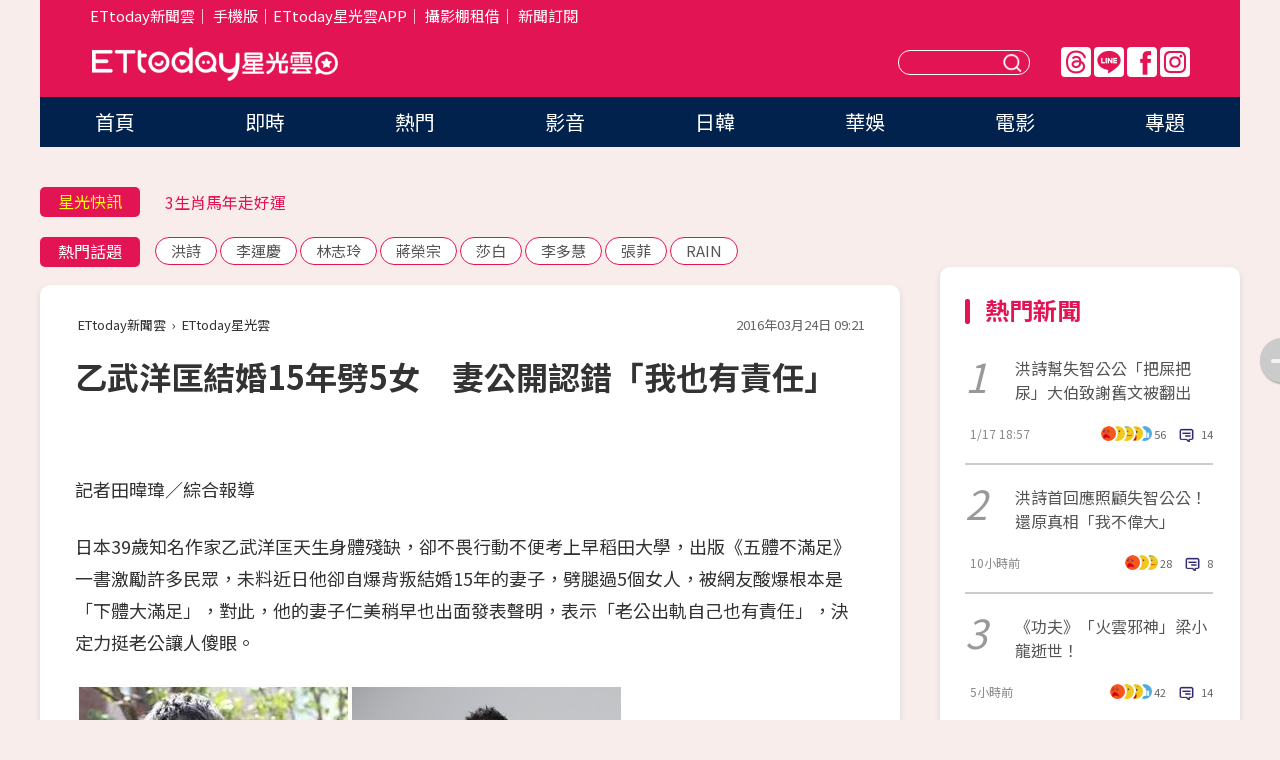

--- FILE ---
content_type: text/html; charset=utf-8
request_url: https://star.ettoday.net/news/668523
body_size: 15946
content:

<!DOCTYPE html>
<html lang="zh-Hant" prefix="og:http://ogp.me/ns#" itemscope itemtype="http://schema.org/NewsArticle">


<head>
<!-- 非共用meta 開始 -->
    <!--網頁基本meta data-->    
        <link rel="amphtml" href="https://star.ettoday.net/amp/amp_news.php7?news_id=668523">
        <title>乙武洋匡結婚15年劈5女　妻公開認錯「我也有責任」 | ETtoday星光雲 | ETtoday新聞雲</title>
    <link rel="canonical" itemprop="mainEntityOfPage" href="https://star.ettoday.net/news/668523" />
    <meta property="og:url" itemprop="url" content="https://star.ettoday.net/news/668523" />
    <meta property="og:title" itemprop="name" content="乙武洋匡結婚15年劈5女　妻公開認錯「我也有責任」 | ETtoday星光雲 | ETtoday新聞雲" />
    <meta property="og:image" itemprop="image" content="https://cdn2.ettoday.net/images/1686/e1686129.jpg" />
    <meta property="og:type" content="article" />
    <meta name="description" content="日本39歲知名作家乙武洋匡天生身體殘缺，卻不畏行動不便考上早稻田大學，出版《五體不滿足》一書激勵許多民眾，未料近日他卻自爆背叛結婚15年的妻子，劈腿過5個女人，被網友酸爆根本是「下體大滿足」，對此，他的妻子仁美稍早也出面發表聲明，表示「老公出軌自己也有責任」，決定力挺老公讓人傻眼。(乙武洋匡)" />
    <meta property="og:description" itemprop="description" content="日本39歲知名作家乙武洋匡天生身體殘缺，卻不畏行動不便考上早稻田大學，出版《五體不滿足》一書激勵許多民眾，未料近日他卻自爆背叛結婚15年的妻子，劈腿過5個女人，被網友酸爆根本是「下體大滿足」，對此，他的妻子仁美稍早也出面發表聲明，表示「老公出軌自己也有責任」，決定力挺老公讓人傻眼。" />
    
    <!-- 新聞資訊(系統站內頁專用) 開始 -->
    <meta name="section" property="article:section" content="影劇" />    
        <meta name="subsection" itemprop="articleSection" content="日韓" />
    <meta property="dable:item_id" content="668523">
    <meta name="pubdate" itemprop="dateCreated" itemprop="datePublished" property="article:published_time" content="2016-03-24T09:21:00+08:00" />
    <meta name="lastmod" itemprop="dateModified" http-equiv="last-modified" content="2016-03-24T09:20:58+08:00" />
    <meta name="source" itemprop="author" content="ETtoday星光雲" />
    <meta name="dcterms.rightsHolder" content="ETtoday新聞雲">
    <meta name="author" content="ETtoday新聞雲" />
    <meta property="article:author" content="https://www.facebook.com/ETtodaySTAR" />
    <meta name="news_keywords" itemprop="keywords" content="乙武洋匡">
    <!-- 新聞資訊(系統站內頁專用) 結束 -->

    <!-- JSON-LD-(系統站內頁專用) 開始 -->
    <script type="application/ld+json">
        {
            "@context": "https://schema.org",
            "@type": "NewsArticle",
            "mainEntityOfPage": "https://star.ettoday.net/news/668523",
            "headline": "乙武洋匡結婚15年劈5女　妻公開認錯「我也有責任」",
            "url": "https://star.ettoday.net/news/668523",
            "thumbnailUrl": "https://cdn2.ettoday.net/images/1686/e1686129.jpg",
            "articleSection":"影劇",
            "creator": ["253-田暐瑋","253"],
            "image":{
                "@type":"ImageObject",
                "url":"https://cdn2.ettoday.net/images/1686/e1686129.jpg"
            },
            "dateCreated": "2016-03-24T09:21:00+08:00",
            "datePublished": "2016-03-24T09:21:00+08:00",
            "dateModified": "2016-03-24T09:20:58+08:00",
            "publisher": {
                "@type": "Organization",
                "name": "ETtoday新聞雲",
            "logo": {
                "@type": "ImageObject",
                "url": "https://cdn2.ettoday.net/style/star2024/images/push.jpg"
                }
            },
            "author":{
                "@type":"Organization",
                "name":"ETtoday新聞雲",
                "url":"https://www.ettoday.net/"
            },
            "speakable":{
            "@type": "SpeakableSpecification",
            "xpath": [
                "/html/head/meta[@property='og:title']/@content",
                "/html/head/meta[@property='og:description']/@content"
               ]
            },
            "keywords":["乙武洋匡"],
            "description": "日本39歲知名作家乙武洋匡天生身體殘缺，卻不畏行動不便考上早稻田大學，出版《五體不滿足》一書激勵許多民眾，未料近日他卻自爆背叛結婚15年的妻子，劈腿過5個女人，被網友酸爆根本是「下體大滿足」，對此，他的妻子仁美稍早也出面發表聲明，表示「老公出軌自己也有責任」，決定力挺老公讓人傻眼。(乙武洋匡)"
        }
        </script>
    <!-- JSON-LD-(系統站內頁專用) 結束 -->

  

  <!--GTM DataLayer 開始-->
  <script>
    dataLayer = [{ 
      'csscode': 'star',
      'page-id': '668523',
      'category-id': '9',
      'category-name1': '影劇',
      'category-name2': '日韓',
      'dept-name': '娛樂中心',
      'author-id': '253',
      'author-name': '田暐瑋',
      'readtype': 'PC',
      'pagetype': 'news',
      'et_token': '5c13c13b734031b1286cf9163227fd35'
    }];
  </script>
  <!--GTM DataLayer 結束-->
<!-- 非共用meta 結束 -->



<!-- 共用meta 開始 -->
  <meta charset="utf-8">
  <!-- 特定頁面 or 編採不給搜尋引擎蒐錄 開始 -->
    <meta name="robots" content="index,follow,noarchive"/>
    <!-- 特定頁面 or 編採不給搜尋引擎蒐錄 結束 -->
  <meta name="viewport" content="width=1300"/>  
  <link rel="apple-touch-icon" sizes="180x180" href="//cdn2.ettoday.net/style/star2024/images/touch-icon.png" />
  <link rel="shortcut icon" sizes="192x192" href="//cdn2.ettoday.net/style/star2024/images/touch-icon.png" />
  <link rel="alternate" type="application/rss+xml" title="ETtoday《影劇新聞》" href="https://feeds.feedburner.com/ettoday/star" />
  
  <!-- ★社群分享專用 開始★ -->
  <!-- ★dns-prefetch 開始★ -->
  <link rel="dns-prefetch" href="//ad.ettoday.net">
  <link rel="dns-prefetch" href="//ad1.ettoday.net">
  <link rel="dns-prefetch" href="//ad2.ettoday.net">
  <link rel="dns-prefetch" href="//cache.ettoday.net">
  <link rel="dns-prefetch" href="//static.ettoday.net">
  <link rel="dns-prefetch" href="//cdn1.ettoday.net">
  <link rel="dns-prefetch" href="//cdn2.ettoday.net">
  <!-- ★dns-prefetch 結束★ -->
  <meta property="og:locale" content="zh_TW" />
  <meta property="fb:app_id" content="146858218737386" />
  <meta property="article:publisher" content="https://www.facebook.com/ETtodaySTAR" />
  <meta property="og:site_name" name="application-name" content="ETtoday星光雲" />
  <!-- ★社群分享專用 結束★-->

  <!-- ★CSS、JS開始★ -->
  <link rel="stylesheet" href="//cdn2.ettoday.net/style/star2024/css/style.css" type="text/css" />
  <script src="//cdn2.ettoday.net/style/star2024/js/all.js"></script>
  <!-- DFP code -->
  <script type="text/javascript" src="//cdn2.ettoday.net/dfp/dfp-gpt.js"></script>
  <!-- ★CSS、JS結束★ -->

  <!-- Google Tag Manager 開始 -->
  <script>
    (function (w, d, s, l, i) {
      w[l] = w[l] || []; w[l].push({
        'gtm.start':
          new Date().getTime(), event: 'gtm.js'
      }); var f = d.getElementsByTagName(s)[0],
        j = d.createElement(s), dl = l != 'dataLayer' ? '&l=' + l : ''; j.async = true; j.src =
          'https://www.googletagmanager.com/gtm.js?id=' + i + dl; f.parentNode.insertBefore(j, f);
    })(window, document, 'script', 'dataLayer', 'GTM-WQPR4PC');
  </script>
  <!-- Google Tag Manager 結束 -->
  
  <!-- Global site tag (gtag.js) - Google Analytics 開始 -->
  <script async src="https://www.googletagmanager.com/gtag/js?id=G-JQNDWD28RZ"></script>
  <script>
    window.dataLayer = window.dataLayer || [];
    function gtag() { dataLayer.push(arguments); }
    gtag('js', new Date());
  </script>
  <!-- Global site tag (gtag.js) - Google Analytics 結束 --><!-- 共用meta 結束 -->




<!-- dmp.js 開始 -->
<script>
  var dmp_event_property   = "star";
  var dmp_id               = "668523";
  var dmp_name             = "乙武洋匡結婚15年劈5女　妻公開認錯「我也有責任」";
  var dmp_keywords         = "乙武洋匡";
  var dmp_publish_date     = "2016-03-24 09:21:00";
  var dmp_modified_date    = "2016-03-24 09:20:58";
  var dmp_category_id_list = "9_80";
  var dmp_is_editor_rec    = "0";
  var dmp_et_token         = "5c13c13b734031b1286cf9163227fd35";
  var dmp_event_id         = "";
</script>
<script src="//cdn2.ettoday.net/jquery/dmp/news.js"></script>
<!-- dmp.js 結束 --> 

</head>

<body id="star" class="news-page news-668523">


<div id="fb-root"></div>


  <!-- wrapper_box 開始 -->
  <div class="wrapper_box">
    <!-- 模組 新聞內頁 分享按鈕 開始 -->
    <div id="et_sticky_pc">
      <ul>
          <li><a class="btn logo" href="https://star.ettoday.net/" title="回首頁">回首頁</a></li>
                    <li><a class="btn fb" href="javascript:;" onclick="window.open('//www.facebook.com/sharer/sharer.php?u='+encodeURIComponent('https://star.ettoday.net/news/668523?from=pc-newsshare-fb-fixed'),'facebook-share-dialog','width=626,height=436');" title="facebook">facebook</a></li>
          <li><a class="btn line" href="javascript:;" onclick="window.open('https://social-plugins.line.me/lineit/share?url='+encodeURIComponent('https://star.ettoday.net/news/668523?from=pc-newsshare-line-fixed'),'LINE','width=626,height=500');return false;" title="分享到LINE">Line</a></li>
          <li><a class="btn twitter" href="javascript:;" onclick="window.open('https://twitter.com/intent/tweet?text='+encodeURIComponent('乙武洋匡結婚15年劈5女　妻公開認錯「我也有責任」')+'&url='+encodeURIComponent('https://star.ettoday.net/news/668523?from=pc-newsshare-twitter-fixed'),'Twittes','width=626,height=436');return false;">Twitter</a></li>
                    <li><a class="btn link" href="javascript:;" title="複製連結">複製連結</a></li>
      </ul>
  </div>
  <!-- 模組 新聞內頁 分享按鈕 結束 -->

    <!-- wrapper 開始 -->

    
    

    

      <!-- header_box 開始 -->
      

  <!-- 星光雲_轟天雷【影劇】 開始 -->
  <div class="wrapper">  
  <div id="star_thunder" class="pc_thunder">
    <script type="text/javascript">
      (function(){
        var ts = Math.random();
        document.write('<scr' + 'ipt type="text/javascript" src="https://ad.ettoday.net/ads.php?bid=star_thunder&rr='+ ts +'"></scr' + 'ipt>');
      })()
    </script>
  </div>    
  <!-- 星光雲_轟天雷【影劇】 結束 -->  

  <!-- 星光雲_雙門簾 開始 -->
  <div id="star_curtain" class="pc_curtain">
    <script type="text/javascript">
    (function(){
      var ts = Math.random();
      document.write('<scr' + 'ipt type="text/javascript" src="https://ad.ettoday.net/ads.php?bid=star_curtain&rr='+ ts +'"></scr' + 'ipt>');
    })()
    </script>
  </div>      
  <!-- 星光雲_雙門簾 結束 -->


<div class="header_box">

        <!-- ettop 開始 -->	
        <div class="ettop">
          <div class="inner">
            <div class="nav_1">
              <a href="https://www.ettoday.net/" target="_blank">ETtoday新聞雲</a>│
              <a href="#" onclick="location.replace('//www.ettoday.net/changeReadType.php?rtype=0&amp;rurl='+location.href);">手機版</a>│<a href="//www.ettoday.net/events/app/et_star.htm" target="_blank">ETtoday星光雲APP</a>│
              <a href="https://msg.ettoday.net/rd.php?id=5420">攝影棚租借</a>│
              <a href="https://www.ettoday.net/events/news-express/epaper.php">新聞訂閱</a>						
            </div>

          </div>
        </div>	
        <!-- ettop 結束 -->

        <!-- header 開始 -->
        <div class="header">
            <!-- main_logo 開始 -->
            <div class="main_logo"><a class="txt-hide" href="https://star.ettoday.net">ETtoday星光雲</a></div>
            <!-- main_logo 結束 -->

                        <!-- MOD_星光雲(PC)_版頭小橫幅(左) 開始 -->
            <div id="topic_170x50_02" class="pc_header">
              <script type="text/javascript">
              (function(){
                var ts = Math.random();
                document.write('<scr' + 'ipt type="text/javascript" src="https://ad1.ettoday.net/ads.php?bid=topic_170x50_02&rr='+ ts +'"></scr' + 'ipt>');
              })()
              </script>             
            </div>
            <!-- MOD_星光雲(PC)_版頭小橫幅(左) 結束 -->
            

                        <!-- 相信音樂_星光雲(PC)_版頭小橫幅(右) 開始 -->
            <div id="topic_170x50_01" class="pc_header">
              <script type="text/javascript">
              (function(){
                var ts = Math.random();
                document.write('<scr' + 'ipt type="text/javascript" src="https://ad1.ettoday.net/ads.php?bid=topic_170x50_01&rr='+ ts +'"></scr' + 'ipt>');
              })()
              </script>
            </div>
            <!-- 相信音樂_星光雲(PC)_版頭小橫幅(右) 結束 -->
            
            <!--menu_1 開始-->
            <div class="menu_1 clearfix">
                <a class="threads txt-hide" href="https://www.threads.net/@starettoday" target="_blank">Threads</a>
                <a class="line txt-hide" href="https://page.line.me/tqu0602i?openQrModal=true" target="_blank">Line</a>
                <a class="fb txt-hide" href="https://www.facebook.com/ETtodaySTAR" target="_blank">FB</a>
                <a class="ig txt-hide" href="https://www.instagram.com/starettoday/" target="_blank">IG</a>
            </div>
            <!--menu_1 結束-->

            
            <!-- search_box 開始-->
            <div class="search_box">
                <form method="GET" action="/search.php7">
                <input class="txt" type="text" name="keywords" placeholder="" />
                <button class="btn txt-hide">送出</button>
                </form>
            </div>
            <!-- search_box 結束-->
        </div>
        <!-- header 結束 -->

        <!-- main_nav 開始 -->
        <div class="main_nav">
          <ul>
                        <li class="" ><a href="https://star.ettoday.net/"  target="_self"  >首頁</a></li>            
                        <li class="" ><a href="/latest_news"  target="_self"  >即時</a></li>            
                        <li class="" ><a href="/hot-news"  target="_self"  >熱門</a></li>            
                        <li class="" ><a href="/video_list"  target="_self"  >影音</a></li>            
                        <li class="" ><a href="https://star.ettoday.net/star-category/%E6%97%A5%E9%9F%93"  target="_self"  >日韓</a></li>            
                        <li class="" ><a href="https://star.ettoday.net/star-category/%E8%8F%AF%E5%A8%9B"  target="_self"  >華娛</a></li>            
                        <li class="" ><a href="https://star.ettoday.net/star-category/%E9%9B%BB%E5%BD%B1"  target="_self"  >電影</a></li>            
                        <li class="" ><a href="/issue"  target="_self"  >專題</a></li>            
                      </ul>
        </div>
        <!-- main_nav 結束 -->
</div>

<!-- 星光雲_超級大橫幅 開始 -->
<div id="star_970x90" class="pc_billboard">
  <script type="text/javascript">
  (function(){
    var ts = Math.random();
    document.write('<scr' + 'ipt type="text/javascript" src="https://ad.ettoday.net/ads.php?bid=star_970x90&rr='+ ts +'"></scr' + 'ipt>');
  })()
  </script>
</div>
<!-- 星光雲_超級大橫幅 結束 -->

      <!-- header_box 結束 -->

      <!-- container_box 開始-->
      <div class="container_box">
        <!-- container 開始-->
        <div class="container">
          <!-- r1 開始-->
          <div class="r1 clearfix"> <!-- c1 開始-->
            <div class="c1">
              <!-- inner 開始-->
              <div class="inner">
                
                <!-- 星光快訊 ticker_1 開始-->
                
<div class="ticker_1 clearfix">
    <h3 class="title">星光快訊</h3>
    <!--滾動 開始-->
    <div class="run">
    <!--inner 開始-->
    <div class="inner">
                <!-- 組 -->
        <div class="piece"><a href="https://star.ettoday.net/news/3103083" target="_blank">禾浩辰開車自撞…又遭撞凹保險桿</a></div>
        <!-- 組 -->
                <!-- 組 -->
        <div class="piece"><a href="https://star.ettoday.net/news/3102982" target="_blank">3生肖馬年走好運</a></div>
        <!-- 組 -->
                <!-- 組 -->
        <div class="piece"><a href="https://star.ettoday.net/news/3103142" target="_blank">BTS回歸專輯「3圓圈」遭惡意解讀！</a></div>
        <!-- 組 -->
                <!-- 組 -->
        <div class="piece"><a href="https://goo.gl/HpctKi" target="_blank">接收娛樂大小事！加入星光雲LINE好友⭐</a></div>
        <!-- 組 -->
            </div>
    <!--inner 結束-->
    </div>
    <!--滾動 結束-->
</div>                <!-- 星光快訊 ticker_1 結束-->

                
                <!-- part_txt_1 熱門話題 開始-->
                <div class="part_txt_1">
    <h2 class="title">熱門話題</h2>
    <div class="box_0">
    <a href="/tag/%E6%B4%AA%E8%A9%A9">洪詩</a> <a href="/tag/%E6%9D%8E%E9%81%8B%E6%85%B6">李運慶</a> <a href="/tag/%E6%9E%97%E5%BF%97%E7%8E%B2">林志玲</a> <a href="/tag/%E8%94%A3%E6%A6%AE%E5%AE%97">蔣榮宗</a> <a href="/tag/%E8%8E%8E%E7%99%BD">莎白</a> <a href="/tag/%E6%9D%8E%E5%A4%9A%E6%85%A7">李多慧</a> <a href="/tag/%E5%BC%B5%E8%8F%B2">張菲</a> <a href="/tag/RAIN">RAIN</a>     </div>
</div>                <!-- part_txt_1 熱門話題 結束-->
                
                <!-- 新聞模組 block_a 開始 -->
                <div class="block_a">
                  <!--breadcrumb_box 開始-->
                  <div class="breadcrumb_box clearfix">
                    <!--麵包屑 開始-->
                    <div class="menu_bread_crumb" itemscope itemtype="http://schema.org/BreadcrumbList">
                        <!-- 第一層 開始 -->
                        <div itemscope itemtype="http://schema.org/ListItem" itemprop="itemListElement">
                            <a itemscope itemtype="http://schema.org/Thing" itemprop="item" href="https://www.ettoday.net/" id="https://www.ettoday.net/" >
                                <span itemprop="name">ETtoday新聞雲</span>
                            </a>
                            <meta itemprop="position" content="1" />
                        </div>
                        <!-- 第一層 結束 -->
                        ›
                        <!-- 第二層 開始 -->
                        <div itemscope itemtype="http://schema.org/ListItem" itemprop="itemListElement">
                            <a itemscope itemtype="http://schema.org/Thing" itemprop="item" href="https://star.ettoday.net/" id="https://star.ettoday.net/">
                                <span itemprop="name">ETtoday星光雲</span>
                            </a>
                            <meta itemprop="position" content="2" />
                        </div>
                        <!-- 第二層 結束 -->
                    </div>
                    <!--麵包屑 結束-->
                    <!--時間 開始-->
                    <time class="date" itemprop="datePublished" datetime="2016-03-24T09:21:00+08:00">2016年03月24日 09:21</time>
                    <!--時間 結束-->
                  </div>
                  <!--breadcrumb_box 結束-->
                  <!--新聞模組 module_1 開始-->
                  <article class="module_1">
                    <!--網站logo 列印時出現 開始-->
                    <div class="site_logo" style="display:none;">
                        <link href="//cdn2.ettoday.net/style/star2024/css/print.css" rel="stylesheet" type="text/css" media="print"/>
                        <img src="//cdn2.ettoday.net/style/star2024/images/logo_print.png"/>
                    </div>
                    <!--網站logo 列印時出現 結束-->
                    <!--標題 開始-->
                    <header>
                      <h1 class="title" itemprop="headline">
                          乙武洋匡結婚15年劈5女　妻公開認錯「我也有責任」                      </h1>
                    </header>
                    <!--標題 結束-->

                                        <!-- 星光雲PC&M_文字廣告(上)(★特開★) 開始 -->
                    <div id="star_text_1" class="text_ad_top ad_txt_1">
                      <script type="text/javascript">
                      (function(){
                        var ts = Math.random();
                        document.write('<scr' + 'ipt type="text/javascript" src="https://ad.ettoday.net/ads.php?bid=star_text_1&rr='+ ts +'"></scr' + 'ipt>');
                      })()
                      </script>
                    </div>
                    <!-- 星光雲PC&M_文字廣告(上)(★特開★) 開始 -->
                    
                    <!--各頻道PC 文首分享 開始-->
                    <!--模組 et_social_1 開始-->
<div class="et_social_1">
	<!-------成人警告 開始----------->
		<!-------成人警告 結束----------->

	<!-- menu 開始 -->
		<!-- <div class="menu">
	</div> -->
		<!-- menu 結束 -->
</div>
<!--模組 et_social_1 結束-->
                    <!--各頻道PC 文首分享 結束-->

                    
                    <!-- 投票 文章前 開始 -->
                                        <!-- 投票 文章前 結束 -->

                    <!--本文 開始-->
                    <div class="story">
                      <p>記者田暐瑋／綜合報導</p>
<p>日本39歲知名作家乙武洋匡天生身體殘缺，卻不畏行動不便考上早稻田大學，出版《五體不滿足》一書激勵許多民眾，未料近日他卻自爆背叛結婚15年的妻子，劈腿過5個女人，被網友酸爆根本是「下體大滿足」，對此，他的妻子仁美稍早也出面發表聲明，表示「老公出軌自己也有責任」，決定力挺老公讓人傻眼。</p>
<p><img src="https://cdn2.ettoday.net/images/1686/d1686129.jpg" width="550" height="404" alt="" /></p>
<p><strong>▲乙武洋匡。（圖／翻攝自日網）<br type="_moz" />
</strong></p>
<p>據日本《日刊體育》報導，乙武洋匡2001年和曾是他大學學妹的妻子仁美結婚，育有2男1女，他近日卻坦承和3名女子是交往關係，其中1人還交往3、4年，另外2名女子則是一夜情關係，結婚15年來感情生活依然精彩，讓外界相當錯愕，也讓他的從政之路受到嚴重打擊。</p>
    <!-- 新聞中_巨幅 start-->
    <div class="ad_in_news" style="mragin:10px auto;text-align:center">
     <div class="ad_readmore">[廣告]請繼續往下閱讀...</div>
     <script language="JavaScript" type="text/javascript">
      var ts = Math.random();
      document.write('<scr' + 'ipt language="JavaScript" type="text/javascript" src="https://ad.ettoday.net/ads.php?bid=star_in_news_1&rr='+ ts +'"></scr' + 'ipt>');
     </script>
    </div>
    <!-- 新聞中_巨幅 end-->
    
<p>對此，乙武洋匡妻子乙武仁美在沉默一晚後，24日上午發表最新聲明，表示這次的事件引起外界騷動很抱歉，「會有這樣（老公劈腿）的狀況發生，身為妻子的我也有一部分的責任，我正在反省。」在夫妻討論過後，決定要為了孩子重新學習如何經營婚姻，強烈表達不會離婚的立場，力挺老公到底。</p>                    </div>
                    <!--本文 結束-->

                    <img src="https://www.ettoday.net/source/et_track.php7" width="0" height="0" style="display:none;">

                    
                                                  
                    


                    <!-- 投票 文章後 開始 -->
                                          <!-- 投票 文章後 結束 -->

                      
                    

                  </article>
                  <!--新聞模組 module_1 結束-->

                  <!--各頻道PC 文末分享 開始-->
                  <!--模組 et_social_2、et_social_3 共用 CSS 開始-->
<link rel="stylesheet" href="https://cdn2.ettoday.net/style/et_common/css/social_sharing_2.css">
<!--模組 et_social_2、et_social_3 共用 CSS 結束-->

<!--模組 et_social_2 開始-->
<div class="et_social_2">
	<p>分享給朋友：</p>
	<!-- menu 開始 -->
	<div class="menu">
				<a href="javascript:;" onclick="window.open('https://www.facebook.com/sharer/sharer.php?u='+encodeURIComponent('https://star.ettoday.net/news/668523')+'?from=pc-newsshare-fb','facebook-share-dialog','width=626,height=436');return false;" class="facebook" title="分享到Facebook"></a>
		<a href="javascript:;" onclick="window.open('https://social-plugins.line.me/lineit/share?url='+encodeURIComponent('https://star.ettoday.net/news/668523')+'?from=pc-newsshare-line','LINE','width=626,height=500');return false;" class="line" title="分享到LINE"></a>
		<a href="javascript:;" onclick="window.open('https://twitter.com/intent/tweet?text='+encodeURIComponent('乙武洋匡結婚15年劈5女　妻公開認錯「我也有責任」')+'&url=https://star.ettoday.net/news/668523?from=pc-newsshare-twitter','Twittes','width=626,height=436');return false;" class="x" title="分享到X"></a>
				<a class="copy-link" title="複製連結"></a>
		<a class="print" onclick="window.print();" title="列印本頁"></a> 
				<a class="message scrollgo" title="點我留言" rel=".fb-comments"></a>
			</div>
	<!-- menu 結束 -->
</div>
<!--模組 et_social_2 結束-->

<!--模組 et_social_3 開始-->
<div class="et_social_3">
	<p>追蹤我們：</p>
	<!-- menu 開始 -->
	<div class="menu">
		<a href="https://www.facebook.com/ETtodaySTAR" class="facebook" title="追蹤Facebook粉絲團" target="_blank"></a>
		<a href="https://www.youtube.com/channel/UCX157UE-NdaUGQJDkQ-XKnw" class="youtube" title="訂閱YouTube" target="_blank"></a>
		<a href="https://www.instagram.com/starettoday/" class="instagram" title="追蹤IG" target="_blank"></a>
		<a href="https://line.me/R/ti/p/%40ETtoday" class="line" title="加LINE好友" target="_blank"></a>
		<a href="https://twitter.com/ettodaytw" class="x" title="追蹤X" target="_blank"></a>
		<a href="https://t.me/ETtodaynews" class="telegram" title="追蹤Telegram" target="_blank"></a>
	</div>
	<!-- menu 結束 -->
</div>
<!--模組 et_social_3 結束-->
                  <!--各頻道PC 文末分享 結束-->

                  <!-- tagbanner專區 開始 -->
                  <div class="tag-banner">
                     
                  </div>
                  <!-- tagbanner專區 結束 -->

                  <!-- 版權宣告 開始 -->
                  <p class="txt_1">※本文版權所有，非經授權，不得轉載。[<a href="//www.ettoday.net/member/clause_copyright.php" target="_blank">ETtoday著作權聲明</a>]※</p>
                  <!-- 版權宣告 結束 -->

                </div>
                <!--新聞模組 block_a 結束 -->


                
                <!--關鍵字 block_a 開始 -->
                <div class="block_a">
                  <h2 class="title_a">關鍵字</h2>
                  <!-- part_txt_3 開始-->
                  <div class="part_txt_3">                    
                  <a href="/tag/%E4%B9%99%E6%AD%A6%E6%B4%8B%E5%8C%A1">乙武洋匡</a> 
                  </div>
                  <!-- part_txt_3 結束-->
                </div>
                <!--關鍵字 block_a 結束 -->

                
                

                            <!-- 星光雲_文章推薦模組_1 開始 -->
              <div class=" block_a">
                <div id="star_recirculation_1" class="recirculation">
                  <script type="text/javascript">
                  (function(){
                    var ts = Math.random();
                    document.write('<scr' + 'ipt type="text/javascript" src="https://ad.ettoday.net/ads.php?bid=star_recirculation_1&rr='+ ts +'"></scr' + 'ipt>');
                  })()
                  </script>
                </div>
              </div>
              <!-- 星光雲_文章推薦模組_1 結束 -->
              
              <!-- 推薦閱讀 block_a 開始-->
              <div class="block_a recomm-news">
                <h2 class="title_a">推薦閱讀</h2>
                <!-- part_pictxt_1 開始-->
                <div class="part_pictxt_1 clearfix">

                                  
                  <!-- 組 -->
                  <div class="box_0">
                    <div class="pic">
                      <a href="https://star.ettoday.net/news/3102859" title="洪詩幫失智公公「把屎把尿」　大伯致謝舊文被翻出…網：值得疼" target="_blank"><img src="//cdn2.ettoday.net/style/misc/loading_300x225.gif" data-original="https://cdn2.ettoday.net/images/8585/d8585766.webp" alt="洪詩幫失智公公「把屎把尿」　大伯致謝舊文被翻出…網：值得疼" /></a>
                    </div>
                    <h3><a href="https://star.ettoday.net/news/3102859" target="_blank">洪詩幫失智公公「把屎把尿」　大伯致謝舊文被翻出…網：值得疼</a></h3>                    
                    <p class="time">1/17 18:57</p>
                  </div>
                  <!-- 組 -->
                
                                    
                  <!-- 組 -->
                  <div class="box_0">
                    <div class="pic">
                      <a href="https://star.ettoday.net/news/3103082" title="洪詩首回應照顧失智公公！還原真相「我不偉大」…大伯感謝文惹議" target="_blank"><img src="//cdn2.ettoday.net/style/misc/loading_300x225.gif" data-original="https://cdn2.ettoday.net/images/8586/d8586245.webp" alt="洪詩首回應照顧失智公公！還原真相「我不偉大」…大伯感謝文惹議" /></a>
                    </div>
                    <h3><a href="https://star.ettoday.net/news/3103082" target="_blank">洪詩首回應照顧失智公公！還原真相「我不偉大」…大伯感謝文惹議</a></h3>                    
                    <p class="time">10小時前</p>
                  </div>
                  <!-- 組 -->
                
                                    
                  <!-- 組 -->
                  <div class="box_0">
                    <div class="pic">
                      <a href="https://star.ettoday.net/news/3103200" title="《功夫》「火雲邪神」梁小龍逝世！　友人證實噩耗出殯地點曝光" target="_blank"><img src="//cdn2.ettoday.net/style/misc/loading_300x225.gif" data-original="https://cdn2.ettoday.net/images/8586/d8586604.webp" alt="《功夫》「火雲邪神」梁小龍逝世！　友人證實噩耗出殯地點曝光" /></a>
                    </div>
                    <h3><a href="https://star.ettoday.net/news/3103200" target="_blank">《功夫》「火雲邪神」梁小龍逝世！　友人證實噩耗出殯地點曝光</a></h3>                    
                    <p class="time">5小時前</p>
                  </div>
                  <!-- 組 -->
                
                                    
                  <!-- 組 -->
                  <div class="box_0">
                    <div class="pic">
                      <a href="https://star.ettoday.net/news/3103159" title="賀一航兒爆昔家庭裂痕！誤入歧途「遭路人砍12刀」二度命危　見父掉淚轉念" target="_blank"><img src="//cdn2.ettoday.net/style/misc/loading_300x225.gif" data-original="https://cdn2.ettoday.net/images/6212/d6212757.webp" alt="賀一航兒爆昔家庭裂痕！誤入歧途「遭路人砍12刀」二度命危　見父掉淚轉念" /></a>
                    </div>
                    <h3><a href="https://star.ettoday.net/news/3103159" target="_blank">賀一航兒爆昔家庭裂痕！誤入歧途「遭路人砍12刀」二度命危　見父掉淚轉念</a></h3>                    
                    <p class="time">6小時前</p>
                  </div>
                  <!-- 組 -->
                
                                    
                  <!-- 組 -->
                  <div class="box_0">
                    <div class="pic">
                      <a href="https://star.ettoday.net/news/3102720" title="張菲被拍信義區買甜點！「取貨完5舉動」店家感動：大哥格局真的不一樣" target="_blank"><img src="//cdn2.ettoday.net/style/misc/loading_300x225.gif" data-original="https://cdn2.ettoday.net/images/8585/d8585136.webp" alt="張菲被拍信義區買甜點！「取貨完5舉動」店家感動：大哥格局真的不一樣" /></a>
                    </div>
                    <h3><a href="https://star.ettoday.net/news/3102720" target="_blank">張菲被拍信義區買甜點！「取貨完5舉動」店家感動：大哥格局真的不一樣</a></h3>                    
                    <p class="time">1/17 13:03</p>
                  </div>
                  <!-- 組 -->
                
                                    
                  <!-- 組 -->
                  <div class="box_0">
                    <div class="pic">
                      <a href="https://star.ettoday.net/news/3103078" title="朱孝天才嗆F3「生日突曬四人合照」！　言承旭公開謝阿信、F3獨漏他" target="_blank"><img src="//cdn2.ettoday.net/style/misc/loading_300x225.gif" data-original="https://cdn2.ettoday.net/images/8586/d8586242.webp" alt="朱孝天才嗆F3「生日突曬四人合照」！　言承旭公開謝阿信、F3獨漏他" /></a>
                    </div>
                    <h3><a href="https://star.ettoday.net/news/3103078" target="_blank">朱孝天才嗆F3「生日突曬四人合照」！　言承旭公開謝阿信、F3獨漏他</a></h3>                    
                    <p class="time">10小時前</p>
                  </div>
                  <!-- 組 -->
                
                                    
                  <!-- 組 -->
                  <div class="box_0">
                    <div class="pic">
                      <a href="https://star.ettoday.net/news/3102922" title="YTR莎白回美國「兒連3遭外貌攻擊」！　路人摸頭竟笑：好醜" target="_blank"><img src="//cdn2.ettoday.net/style/misc/loading_300x225.gif" data-original="https://cdn2.ettoday.net/images/8585/d8585909.webp" alt="YTR莎白回美國「兒連3遭外貌攻擊」！　路人摸頭竟笑：好醜" /></a>
                    </div>
                    <h3><a href="https://star.ettoday.net/news/3102922" target="_blank">YTR莎白回美國「兒連3遭外貌攻擊」！　路人摸頭竟笑：好醜</a></h3>                    
                    <p class="time">23小時前</p>
                  </div>
                  <!-- 組 -->
                
                                    
                  <!-- 組 -->
                  <div class="box_0">
                    <div class="pic">
                      <a href="https://star.ettoday.net/news/3102916" title="林志玲與年輕男子現身日本看展　男方身分曝光「是台灣星二代」！" target="_blank"><img src="//cdn2.ettoday.net/style/misc/loading_300x225.gif" data-original="https://cdn2.ettoday.net/images/8585/d8585882.webp" alt="林志玲與年輕男子現身日本看展　男方身分曝光「是台灣星二代」！" /></a>
                    </div>
                    <h3><a href="https://star.ettoday.net/news/3102916" target="_blank">林志玲與年輕男子現身日本看展　男方身分曝光「是台灣星二代」！</a></h3>                    
                    <p class="time">23小時前</p>
                  </div>
                  <!-- 組 -->
                
                                    
                  <!-- 組 -->
                  <div class="box_0">
                    <div class="pic">
                      <a href="https://star.ettoday.net/news/3103146" title="李運慶親解「不請看護」質疑！　遭酸洪詩錯嫁了反擊：是你嫁嗎？" target="_blank"><img src="//cdn2.ettoday.net/style/misc/loading_300x225.gif" data-original="https://cdn2.ettoday.net/images/8586/d8586464.webp" alt="李運慶親解「不請看護」質疑！　遭酸洪詩錯嫁了反擊：是你嫁嗎？" /></a>
                    </div>
                    <h3><a href="https://star.ettoday.net/news/3103146" target="_blank">李運慶親解「不請看護」質疑！　遭酸洪詩錯嫁了反擊：是你嫁嗎？</a></h3>                    
                    <p class="time">7小時前</p>
                  </div>
                  <!-- 組 -->
                
                                    
                  <!-- 組 -->
                  <div class="box_0">
                    <div class="pic">
                      <a href="https://star.ettoday.net/news/3102507" title="AV震撼彈！40萬粉正妹饒舌歌手「下海當女優」　性慾太強無處發洩" target="_blank"><img src="//cdn2.ettoday.net/style/misc/loading_300x225.gif" data-original="https://cdn2.ettoday.net/images/8584/d8584683.webp" alt="AV震撼彈！40萬粉正妹饒舌歌手「下海當女優」　性慾太強無處發洩" /></a>
                    </div>
                    <h3><a href="https://star.ettoday.net/news/3102507" target="_blank">AV震撼彈！40萬粉正妹饒舌歌手「下海當女優」　性慾太強無處發洩</a></h3>                    
                    <p class="time">1/16 19:54</p>
                  </div>
                  <!-- 組 -->
                
                                    
                  <!-- 組 -->
                  <div class="box_0">
                    <div class="pic">
                      <a href="https://star.ettoday.net/news/3102987" title="邊荷律憶亡父！首曝「來台首日動人點滴」謝台粉：他現在一定很幸福" target="_blank"><img src="//cdn2.ettoday.net/style/misc/loading_300x225.gif" data-original="https://cdn2.ettoday.net/images/8585/d8585998.webp" alt="邊荷律憶亡父！首曝「來台首日動人點滴」謝台粉：他現在一定很幸福" /></a>
                    </div>
                    <h3><a href="https://star.ettoday.net/news/3102987" target="_blank">邊荷律憶亡父！首曝「來台首日動人點滴」謝台粉：他現在一定很幸福</a></h3>                    
                    <p class="time">13小時前</p>
                  </div>
                  <!-- 組 -->
                
                                    
                  <!-- 組 -->
                  <div class="box_0">
                    <div class="pic">
                      <a href="https://star.ettoday.net/news/3102928" title="李多慧台中搭車被認出！暖視訊司機女兒　下車「1舉動」被讚爆" target="_blank"><img src="//cdn2.ettoday.net/style/misc/loading_300x225.gif" data-original="https://cdn2.ettoday.net/images/8585/d8585938.webp" alt="李多慧台中搭車被認出！暖視訊司機女兒　下車「1舉動」被讚爆" /></a>
                    </div>
                    <h3><a href="https://star.ettoday.net/news/3102928" target="_blank">李多慧台中搭車被認出！暖視訊司機女兒　下車「1舉動」被讚爆</a></h3>                    
                    <p class="time">22小時前</p>
                  </div>
                  <!-- 組 -->
                
                  
                </div>
                <!-- part_pictxt_1 結束-->
              </div>
              <!-- 推薦閱讀 block_a 結束-->

              

              <!-- 熱門影音 block_a 開始-->
              <div class="block_a">
                <h2 class="title_a">熱門影音</h2>
                <!--gallery_2 開始-->
                <div class="gallery_2">
                  <!--run 開始-->
                  <div class="run">
                    <!--inner-->
                    <div class="inner">
                                          <!-- 組 -->
                      <div class="piece">
                        <a class="link" href="https://star.ettoday.net/video/489910" title="費德勒看到ACE球大笑　周杰倫秒喪氣：好糗" target="_blank">
                          <div class="pic"><img src="https://cdn2.ettoday.net/film/images/489/c489910.webp" alt="費德勒看到ACE球大笑　周杰倫秒喪氣：好糗" /></div>
                          <h3>費德勒看到ACE球大笑　周杰倫秒喪氣：好糗</h3>
                        </a>
                      </div>
                      <!-- 組 -->
                                          <!-- 組 -->
                      <div class="piece">
                        <a class="link" href="https://star.ettoday.net/video/489970" title="金宣虎坐錯位超慌張XD　高允貞一句話全場歡呼" target="_blank">
                          <div class="pic"><img src="https://cdn2.ettoday.net/film/images/489/c489970.webp" alt="金宣虎坐錯位超慌張XD　高允貞一句話全場歡呼" /></div>
                          <h3>金宣虎坐錯位超慌張XD　高允貞一句話全場歡呼</h3>
                        </a>
                      </div>
                      <!-- 組 -->
                                          <!-- 組 -->
                      <div class="piece">
                        <a class="link" href="https://star.ettoday.net/video/489918" title="孫藝真兒子幫媽咪慶生　奶音狂催促：趕快吹蠟燭！" target="_blank">
                          <div class="pic"><img src="https://cdn2.ettoday.net/film/images/489/c489918.webp" alt="孫藝真兒子幫媽咪慶生　奶音狂催促：趕快吹蠟燭！" /></div>
                          <h3>孫藝真兒子幫媽咪慶生　奶音狂催促：趕快吹蠟燭！</h3>
                        </a>
                      </div>
                      <!-- 組 -->
                                          <!-- 組 -->
                      <div class="piece">
                        <a class="link" href="https://star.ettoday.net/video/489946" title="薔薔靈堂送別曹西平　曝生前互動：算是他的客人" target="_blank">
                          <div class="pic"><img src="https://cdn2.ettoday.net/film/images/489/c489946.webp" alt="薔薔靈堂送別曹西平　曝生前互動：算是他的客人" /></div>
                          <h3>薔薔靈堂送別曹西平　曝生前互動：算是他的客人</h3>
                        </a>
                      </div>
                      <!-- 組 -->
                                          <!-- 組 -->
                      <div class="piece">
                        <a class="link" href="https://star.ettoday.net/video/489894" title="每天都在「許光漢好帥」　李雅英被下禁令XD" target="_blank">
                          <div class="pic"><img src="https://cdn2.ettoday.net/film/images/489/c489894.webp" alt="每天都在「許光漢好帥」　李雅英被下禁令XD" /></div>
                          <h3>每天都在「許光漢好帥」　李雅英被下禁令XD</h3>
                        </a>
                      </div>
                      <!-- 組 -->
                                          <!-- 組 -->
                      <div class="piece">
                        <a class="link" href="https://star.ettoday.net/video/489958" title="龍千玉淚憶曹西平　「生生世世繼續結緣」" target="_blank">
                          <div class="pic"><img src="https://cdn2.ettoday.net/film/images/489/c489958.webp" alt="龍千玉淚憶曹西平　「生生世世繼續結緣」" /></div>
                          <h3>龍千玉淚憶曹西平　「生生世世繼續結緣」</h3>
                        </a>
                      </div>
                      <!-- 組 -->
                                          <!-- 組 -->
                      <div class="piece">
                        <a class="link" href="https://star.ettoday.net/video/489864" title="陶晶瑩曝「李李仁吻戲有隔大拇指」　關穎秒拆穿：他放屁！" target="_blank">
                          <div class="pic"><img src="https://cdn2.ettoday.net/film/images/489/c489864.webp" alt="陶晶瑩曝「李李仁吻戲有隔大拇指」　關穎秒拆穿：他放屁！" /></div>
                          <h3>陶晶瑩曝「李李仁吻戲有隔大拇指」　關穎秒拆穿：他放屁！</h3>
                        </a>
                      </div>
                      <!-- 組 -->
                                          <!-- 組 -->
                      <div class="piece">
                        <a class="link" href="https://star.ettoday.net/video/489839" title="黃嘉千16歲女兒有藝術天分　「目前沒考慮進演藝圈」" target="_blank">
                          <div class="pic"><img src="https://cdn2.ettoday.net/film/images/489/c489839.webp" alt="黃嘉千16歲女兒有藝術天分　「目前沒考慮進演藝圈」" /></div>
                          <h3>黃嘉千16歲女兒有藝術天分　「目前沒考慮進演藝圈」</h3>
                        </a>
                      </div>
                      <!-- 組 -->
                                          <!-- 組 -->
                      <div class="piece">
                        <a class="link" href="https://star.ettoday.net/video/489955" title="澄清與民視糾葛「沒說不主持」　胡瓜：盡量用錢污辱我" target="_blank">
                          <div class="pic"><img src="https://cdn2.ettoday.net/film/images/489/c489955.webp" alt="澄清與民視糾葛「沒說不主持」　胡瓜：盡量用錢污辱我" /></div>
                          <h3>澄清與民視糾葛「沒說不主持」　胡瓜：盡量用錢污辱我</h3>
                        </a>
                      </div>
                      <!-- 組 -->
                                          <!-- 組 -->
                      <div class="piece">
                        <a class="link" href="https://star.ettoday.net/video/489926" title="Rain抵台！黑大衣帥翻　不停揮手打招呼超親民" target="_blank">
                          <div class="pic"><img src="https://cdn2.ettoday.net/film/images/489/c489926.webp" alt="Rain抵台！黑大衣帥翻　不停揮手打招呼超親民" /></div>
                          <h3>Rain抵台！黑大衣帥翻　不停揮手打招呼超親民</h3>
                        </a>
                      </div>
                      <!-- 組 -->
                                          <!-- 組 -->
                      <div class="piece">
                        <a class="link" href="https://star.ettoday.net/video/490026" title="這個影片沒有全裸畫面　直播主Dory多莉的寫真書" target="_blank">
                          <div class="pic"><img src="https://cdn2.ettoday.net/film/images/490/c490026.webp" alt="這個影片沒有全裸畫面　直播主Dory多莉的寫真書" /></div>
                          <h3>這個影片沒有全裸畫面　直播主Dory多莉的寫真書</h3>
                        </a>
                      </div>
                      <!-- 組 -->
                                          <!-- 組 -->
                      <div class="piece">
                        <a class="link" href="https://star.ettoday.net/video/488470" title="曹西平猝逝...楊繡惠不捨　感嘆：能和父母天上團圓了" target="_blank">
                          <div class="pic"><img src="https://cdn2.ettoday.net/film/images/488/c488470.webp" alt="曹西平猝逝...楊繡惠不捨　感嘆：能和父母天上團圓了" /></div>
                          <h3>曹西平猝逝...楊繡惠不捨　感嘆：能和父母天上團圓了</h3>
                        </a>
                      </div>
                      <!-- 組 -->
                                        </div>
                    <!--inner-->
                  </div>
                  <!--run 結束-->
                </div>
                <!--gallery_2 結束-->

                <!-- part_pictxt_3 開始-->
                <div class="part_pictxt_3 clearfix">
                  
                                  <!-- 組 -->
                  <div class="box_0">
                    <div class="pic">
                      <a href="https://star.ettoday.net/video/490023" title="43歲RAIN超強！睽違20年攻蛋　一開場就裸半身...露驚人肌肉" target="_blank"><img src="https://cdn2.ettoday.net/style/misc/loading_300x169.gif" data-original="https://cdn2.ettoday.net/film/images/490/c490023.webp" alt="43歲RAIN超強！睽違20年攻蛋　一開場就裸半身...露驚人肌肉" /></a>
                    </div>
                    <h3><a href="https://star.ettoday.net/video/490023" title="43歲RAIN超強！睽違20年攻蛋　一開場就裸半身...露驚人肌肉">43歲RAIN超強！睽違20年攻蛋　一開場就裸半身...露驚人肌肉</a>
                    </h3>
                  </div>
                  <!-- 組 -->                
                                  <!-- 組 -->
                  <div class="box_0">
                    <div class="pic">
                      <a href="https://star.ettoday.net/video/489881" title="鬼鬼曝女兒「幫招桃花」到處喊爸爸XD　跟炎亞綸「仍沒聯絡」：會少交圈內朋友" target="_blank"><img src="https://cdn2.ettoday.net/style/misc/loading_300x169.gif" data-original="https://cdn2.ettoday.net/film/images/489/c489881.webp" alt="鬼鬼曝女兒「幫招桃花」到處喊爸爸XD　跟炎亞綸「仍沒聯絡」：會少交圈內朋友" /></a>
                    </div>
                    <h3><a href="https://star.ettoday.net/video/489881" title="鬼鬼曝女兒「幫招桃花」到處喊爸爸XD　跟炎亞綸「仍沒聯絡」：會少交圈內朋友">鬼鬼曝女兒「幫招桃花」到處喊爸爸XD　跟炎亞綸「仍沒聯絡」：會少交圈內朋友</a>
                    </h3>
                  </div>
                  <!-- 組 -->                
                                </div>
                <!-- part_pictxt_3 結束-->

                <!-- more_box 開始-->
                <div class="more_box"><a class="more" href="https://star.ettoday.net/video_list" target="_blank">看更多</a></div>
                <!-- more_box 結束-->
              </div>
              <!-- 熱門影音 block_a 結束-->

              <!-- 開框 開始 -->
              <link rel="stylesheet" href="https://cdn2.ettoday.net/style/live-frame2018/etlive.css?20181214" type="text/css"/>
                   <script src="https://cdn2.ettoday.net/style/live-frame2018/etlive.js"></script>            <div class="video_frame">
                <h2 class="live_title"><a target="_blank" href="https://msg.ettoday.net/msg_liveshow.php?redir=https%3A%2F%2Fboba.ettoday.net%2Fvideonews%2F490005%3Ffrom%3Dvodframe_star&vid=490005">Jennie生日拍叼蠟燭影片　他們跟拍也是同一天生日</a></h2>
                <div id="ettoday_channel_frame" style="clear:both">
                    <div class="ettoday_vod">
                        <span class="live_btn_close"></span>
                        <a href="https://msg.ettoday.net/msg_liveshow.php?redir=https%3A%2F%2Fboba.ettoday.net%2Fvideonews%2F490005%3Ffrom%3Dvodframe_star&vid=490005" target="_blank">
                            <img src='https://cdn2.ettoday.net/style/misc/loading_800x450.gif' data-original='//cdn2.ettoday.net/film/images/490/d490005.jpg?cdnid=1371627' alt='Jennie生日拍叼蠟燭影片　他們跟拍也是同一天生日' >
                        </a>
                    </div>
                </div>
            </div>
            <!-- 追蹤碼 開始 -->
             <script async src="https://www.googletagmanager.com/gtag/js?id=G-9K3S62N7C5"></script>
            
             <script>
             window.dataLayer = window.dataLayer || [];
             function gtag(){dataLayer.push(arguments);}
             gtag('js', new Date());
             gtag('config', 'G-9K3S62N7C5');//GA4

             //GA4-load
             gtag('event', 'et_load', {
                 '影片標題_load': 'Jennie生日拍叼蠟燭影片　他們跟拍也是同一天生日',
                 '站台_load': 'vodframe_star',
                 'send_to': ['G-9K3S62N7C5','G-JYGZKCZLK4']
             });

             //GA4-click
             $(".live_title a,.ettoday_vod a").click(function() {
                 gtag('event', 'et_click', {
                     '影片標題_click': 'Jennie生日拍叼蠟燭影片　他們跟拍也是同一天生日',
                     '站台_click': 'vodframe_star',
                     'send_to': ['G-9K3S62N7C5','G-JYGZKCZLK4']
                    });
             });
             </script>
             <!-- 追蹤碼 結束 -->              <!-- 開框 結束 -->

              <!-- block_a 即時新聞 開始-->
              <div class="block_a news-hot-block hot-news">
                <h2 class="title_a">即時新聞</h2>

                                <!-- 星光雲_熱門新聞_文字廣告(左) 開始 -->
                <div id="star_text_4" class="hotnews_ad_left">
                  <span class="time">剛剛</span>
                  <script type="text/javascript">
                  (function(){
                    var ts = Math.random();
                    document.write('<scr' + 'ipt type="text/javascript" src="https://ad.ettoday.net/ads.php?bid=star_text_4&rr='+ ts +'"></scr' + 'ipt>');
                  })()
                  </script>             
                </div>
                <!-- 星光雲_熱門新聞_文字廣告(左) 開始 -->
                
                                <!-- 星光雲_熱門新聞_文字廣告(右) 開始 -->
                <div id="star_text_5" class="hotnews_ad_right">
                  <span class="time">剛剛</span>
                  <script type="text/javascript">
                  (function(){
                    var ts = Math.random();
                    document.write('<scr' + 'ipt type="text/javascript" src="https://ad.ettoday.net/ads.php?bid=star_text_5&rr='+ ts +'"></scr' + 'ipt>');
                  })()
                  </script>               
                </div>
                <!-- 星光雲_熱門新聞_文字廣告(右) 結束 -->
                
                <!-- part_txt_4 開始-->
                <div class="part_txt_4">
                  <!-- 組 -->
				<div class="box_0">
				<div class="part_social_1">
				<span class="time">19分鐘前</span><span class="comment">0</span>
				</div>
				<h3 class="title"><a href="https://star.ettoday.net/news/3103290" title="吳佩慈「婆婆」是誰？　富比士昔稱「赤腳醫師翻身百億富豪」" target="_blank">吳佩慈「婆婆」是誰？　富比士昔稱「赤腳醫師翻身百億富豪」</a></h3>
				</div>
				<!-- 組 --><!-- 組 -->
				<div class="box_0">
				<div class="part_social_1">
				<span class="time">27分鐘前</span><span class="comment">0</span>
				</div>
				<h3 class="title"><a href="https://star.ettoday.net/news/3103283" title="鄭靚歆德妻影片遭惡意歪樓　她怒轟「白天當爸晚上性騷」：太噁心" target="_blank">鄭靚歆德妻影片遭惡意歪樓　她怒轟「白天當爸晚上性騷」：太噁心</a></h3>
				</div>
				<!-- 組 --><!-- 組 -->
				<div class="box_0">
				<div class="part_social_1">
				<span class="time">56分鐘前</span><span class="comment">0</span>
				</div>
				<h3 class="title"><a href="https://star.ettoday.net/news/3103262" title="孫怡、董子健離婚3年首互動！　轉發貼文喊「我的朋友」網驚呆" target="_blank">孫怡、董子健離婚3年首互動！　轉發貼文喊「我的朋友」網驚呆</a></h3>
				</div>
				<!-- 組 --><!-- 組 -->
				<div class="box_0">
				<div class="part_social_1">
				<span class="time">2小時前</span><span class="comment">0</span>
				</div>
				<h3 class="title"><a href="https://star.ettoday.net/news/3103238" title="奧斯卡影后娜塔莉波曼監製動畫片奪獎　導演親曝「受吉卜力啟發」" target="_blank">奧斯卡影后娜塔莉波曼監製動畫片奪獎　導演親曝「受吉卜力啟發」</a></h3>
				</div>
				<!-- 組 --><!-- 組 -->
				<div class="box_0">
				<div class="part_social_1">
				<span class="time">2小時前</span><span class="emoji"><em class="icon e1"></em><em class="icon e5"></em><em class="icon e7"></em>9</span><span class="comment">2</span>
				</div>
				<h3 class="title"><a href="https://star.ettoday.net/news/3103257" title="《功夫》梁小龍最後身影曝光　成龍、周星馳悲悼：永遠懷念" target="_blank">《功夫》梁小龍最後身影曝光　成龍、周星馳悲悼：永遠懷念</a></h3>
				</div>
				<!-- 組 --><!-- 組 -->
				<div class="box_0">
				<div class="part_social_1">
				<span class="time">2小時前</span><span class="emoji"><em class="icon e1"></em><em class="icon e2"></em><em class="icon e5"></em><em class="icon e6"></em>8</span><span class="comment">1</span>
				</div>
				<h3 class="title"><a href="https://star.ettoday.net/news/3103259" title="南韓演員遭病魔纏12年驟逝！3個月前痛喊：好痛，沒有活著的樂趣" target="_blank">南韓演員遭病魔纏12年驟逝！3個月前痛喊：好痛，沒有活著的樂趣</a></h3>
				</div>
				<!-- 組 --><!-- 組 -->
				<div class="box_0">
				<div class="part_social_1">
				<span class="time">3小時前</span><span class="comment">3</span>
				</div>
				<h3 class="title"><a href="https://star.ettoday.net/news/3103233" title="被批把洪詩當傭人！　李運慶兄道歉澄清「把屎把尿」真相：用詞不當" target="_blank">被批把洪詩當傭人！　李運慶兄道歉澄清「把屎把尿」真相：用詞不當</a></h3>
				</div>
				<!-- 組 --><!-- 組 -->
				<div class="box_0">
				<div class="part_social_1">
				<span class="time">3小時前</span><span class="comment">0</span>
				</div>
				<h3 class="title"><a href="https://star.ettoday.net/news/3103251" title="薔薔遭酸訪問低俗沒內涵！　爆氣回嗆：我從小就立志不念書" target="_blank">薔薔遭酸訪問低俗沒內涵！　爆氣回嗆：我從小就立志不念書</a></h3>
				</div>
				<!-- 組 --><!-- 組 -->
				<div class="box_0">
				<div class="part_social_1">
				<span class="time">3小時前</span><span class="emoji"><em class="icon e1"></em><em class="icon e4"></em>2</span><span class="comment">0</span>
				</div>
				<h3 class="title"><a href="https://star.ettoday.net/news/3103245" title="《大濛》破億倒數…柯煒林來台見證！劉冠廷催票房：曾敬驊贖回了" target="_blank">《大濛》破億倒數…柯煒林來台見證！劉冠廷催票房：曾敬驊贖回了</a></h3>
				</div>
				<!-- 組 --><!-- 組 -->
				<div class="box_0">
				<div class="part_social_1">
				<span class="time">4小時前</span><span class="emoji"><em class="icon e1"></em><em class="icon e2"></em><em class="icon e4"></em>3</span><span class="comment">1</span>
				</div>
				<h3 class="title"><a href="https://star.ettoday.net/news/3103217" title="44歲宋慧喬「長短髮切換」神顏太美！近距離拍零瑕疵　影片掀熱議" target="_blank">44歲宋慧喬「長短髮切換」神顏太美！近距離拍零瑕疵　影片掀熱議</a></h3>
				</div>
				<!-- 組 -->                </div>
                <!-- part_txt_4 結束-->
              </div>
              <!-- block_a 即時新聞 結束-->
              
                            <!-- 星光雲_文章推薦模組_2 開始 -->
              <div class=" block_a">
                <div id="star_recirculation_2" class="recirculation">
                  <script type="text/javascript">
                  (function(){
                    var ts = Math.random();
                    document.write('<scr' + 'ipt type="text/javascript" src="https://ad.ettoday.net/ads.php?bid=star_recirculation_2&rr='+ ts +'"></scr' + 'ipt>');
                  })()
                  </script>
                </div>
              </div>
              <!-- 星光雲_文章推薦模組_2 結束 -->
              

                              <!-- 星光雲_橫幅_關鍵字下方 開始 -->
                <div class=" block_a">
                  <div id="star_banner_middle_2" class="">
                    <script type="text/javascript">
                    (function(){
                      var ts = Math.random();
                      document.write('<scr' + 'ipt type="text/javascript" src="https://ad.ettoday.net/ads.php?bid=star_banner_middle_2&rr='+ ts +'"></scr' + 'ipt>');
                    })()
                    </script>
                  </div>
                </div>
              <!-- 星光雲_橫幅_關鍵字下方 結束 -->
              
              <!-- block_a 讀者迴響 開始-->
              <div class="block_a fb-comments">
                <h2 class="title_a">讀者迴響</h2>
                <!--et 留言版 開始-->
                <div id="et_comments">

                                    <!--menu 開始-->
                  <div class="menu">
                  <button class="btn_et current gtmclick">ETtoday留言</button>
                  <button class="btn_fb gtmclick">FB留言</button>
                  </div>
                  <!--menu 結束-->
                  
                  <!--et_board 開始-->
                  <div class="et_board">
                  <!--留言 iframe 開始-->
                  <iframe id="et_comments_inner" class="et_comments_inner" src="https://media.ettoday.net/source/et_comments3.php7?news_id=668523&title=%E4%B9%99%E6%AD%A6%E6%B4%8B%E5%8C%A1%E7%B5%90%E5%A9%9A15%E5%B9%B4%E5%8A%885%E5%A5%B3%E3%80%80%E5%A6%BB%E5%85%AC%E9%96%8B%E8%AA%8D%E9%8C%AF%E3%80%8C%E6%88%91%E4%B9%9F%E6%9C%89%E8%B2%AC%E4%BB%BB%E3%80%8D" scrolling="no" allowtransparency="true"></iframe>
                  <!--留言 iframe 結束-->
                  </div>                                
                  <!--et_board 開始-->

                  <!--fb_board 開始-->
                  <div class="fb_board">
                  <!--FB 留言板 start-->
                  <div class="fb-comments" data-href="http://star.ettoday.net/news/668523" data-numposts="5" data-colorscheme="light" width="100%"></div>
                  <!--FB 留言板 end-->
                  </div>
                  <!--fb_board 結束-->

                  <!--btn_go 下載App按鈕 開始-->
                  <a class="btn_go gtmclick" href="https://www.ettoday.net/events/ad-source/app/redirect-et-comments.php?news_id=668523" target="_blank">我也要留言，快前往新聞雲App！</a>
                  <!--btn_go 下載App按鈕 結束-->
                  </div>
                  <!--et 留言版 結束-->

              </div>
              <!-- block_a 讀者迴響 結束-->

              </div>
              <!-- inner 結束-->
            </div>
            <!-- c1 結束-->

            
            
			      <!-- c2 開始-->
            

<div class="c2">
    <!-- inner 開始-->
    <div class="inner">

        <!-- PC_全網_超級快閃 開始 -->
    <div id="all_crazygif" class="crazygif">
        <script type="text/javascript">
        (function(){
            var ts = Math.random();
            document.write('<scr' + 'ipt type="text/javascript" src="https://ad2.ettoday.net/ads.php?bid=all_crazygif&rr='+ ts +'"></scr' + 'ipt>');
        })()
        </script>
    </div>
    <!-- PC_全網_超級快閃 結束 -->
    
        <!-- 星光雲_巨幅_上【獨立】開始 -->
    <div id="star_300x250_top" class="pc_sidebar_top">
        <script type="text/javascript">
        (function(){
            var ts = Math.random();
            document.write('<scr' + 'ipt type="text/javascript" src="https://ad2.ettoday.net/ads.php?bid=star_300x250_top&rr='+ ts +'"></scr' + 'ipt>');
        })()
        </script>
    </div>
    <!-- 星光雲_巨幅_上【獨立】結束 -->
    
        <!-- 星光雲_巨幅_上(2) (★特開★) 開始 -->
    <div id="star_300x250_top_2" class="pc_sidebar_top">
        <script type="text/javascript">
        (function(){
            var ts = Math.random();
            document.write('<scr' + 'ipt type="text/javascript" src="https://ad2.ettoday.net/ads.php?bid=star_300x250_top_2&rr='+ ts +'"></scr' + 'ipt>');
        })()
        </script>
    </div>
    <!-- 星光雲_巨幅_上(2) (★特開★) 結束 -->
    
    <!-- 熱門新聞 block_b 開始-->
    <div class="block_b sidebar-hot-news">
    <h2 class="title_a">熱門新聞</h2>
    <!-- part_txt_2 開始-->
    <div class="part_txt_2">
        <ol class="list"><li>
                 <a href="https://star.ettoday.net/news/3102859" target="_blank" title="洪詩幫失智公公「把屎把尿」大伯致謝舊文被翻出">洪詩幫失智公公「把屎把尿」大伯致謝舊文被翻出</a>
                 <div class="part_social_1">
					<span class="time">1/17 18:57</span><span class="emoji"><em class="icon e1"></em><em class="icon e2"></em><em class="icon e3"></em><em class="icon e6"></em><em class="icon e7"></em>56</span><span class="comment">14</span></div></li><li>
                 <a href="https://star.ettoday.net/news/3103082" target="_blank" title="洪詩首回應照顧失智公公！還原真相「我不偉大」">洪詩首回應照顧失智公公！還原真相「我不偉大」</a>
                 <div class="part_social_1">
					<span class="time">10小時前</span><span class="emoji"><em class="icon e1"></em><em class="icon e2"></em><em class="icon e3"></em>28</span><span class="comment">8</span></div></li><li>
                 <a href="https://star.ettoday.net/news/3103200" target="_blank" title="《功夫》「火雲邪神」梁小龍逝世！">《功夫》「火雲邪神」梁小龍逝世！</a>
                 <div class="part_social_1">
					<span class="time">5小時前</span><span class="emoji"><em class="icon e1"></em><em class="icon e2"></em><em class="icon e6"></em><em class="icon e7"></em>42</span><span class="comment">14</span></div></li><li>
                 <a href="https://star.ettoday.net/news/3103159" target="_blank" title="賀一航兒爆昔家庭裂痕！">賀一航兒爆昔家庭裂痕！</a>
                 <div class="part_social_1">
					<span class="time">6小時前</span><span class="emoji"><em class="icon e1"></em><em class="icon e2"></em><em class="icon e3"></em><em class="icon e5"></em><em class="icon e6"></em><em class="icon e7"></em>30</span><span class="comment">9</span></div></li><li>
                 <a href="https://star.ettoday.net/news/3102720" target="_blank" title="張菲被拍信義區買甜點！">張菲被拍信義區買甜點！</a>
                 <div class="part_social_1">
					<span class="time">1/17 13:03</span><span class="emoji"><em class="icon e1"></em><em class="icon e2"></em><em class="icon e4"></em>66</span><span class="comment">10</span></div></li><li>
                 <a href="https://star.ettoday.net/news/3103078" target="_blank" title="朱孝天才嗆F3「生日突曬四人合照」！">朱孝天才嗆F3「生日突曬四人合照」！</a>
                 <div class="part_social_1">
					<span class="time">10小時前</span><span class="emoji"><em class="icon e1"></em><em class="icon e2"></em><em class="icon e3"></em><em class="icon e5"></em>14</span><span class="comment">5</span></div></li><li>
                 <a href="https://star.ettoday.net/news/3102922" target="_blank" title="YTR莎白回美「兒連3遭外貌攻擊」！路人竟笑：好醜">YTR莎白回美「兒連3遭外貌攻擊」！路人竟笑：好醜</a>
                 <div class="part_social_1">
					<span class="time">23小時前</span><span class="emoji"><em class="icon e1"></em><em class="icon e2"></em><em class="icon e3"></em><em class="icon e5"></em><em class="icon e7"></em>24</span><span class="comment">16</span></div></li><li>
                 <a href="https://star.ettoday.net/news/3102916" target="_blank" title="林志玲與年輕男子現身日本看展　男方身分曝光">林志玲與年輕男子現身日本看展　男方身分曝光</a>
                 <div class="part_social_1">
					<span class="time">23小時前</span><span class="emoji"><em class="icon e1"></em><em class="icon e2"></em><em class="icon e7"></em>10</span><span class="comment">7</span></div></li><li>
                 <a href="https://star.ettoday.net/news/3103146" target="_blank" title="李運慶親解「不請看護」質疑！遭酸洪詩錯嫁了">李運慶親解「不請看護」質疑！遭酸洪詩錯嫁了</a>
                 <div class="part_social_1">
					<span class="time">7小時前</span><span class="emoji"><em class="icon e1"></em><em class="icon e2"></em><em class="icon e3"></em><em class="icon e5"></em>14</span><span class="comment">5</span></div></li><li>
                 <a href="https://star.ettoday.net/news/3102507" target="_blank" title="AV震撼彈！40萬粉女饒舌歌手下海當女優">AV震撼彈！40萬粉女饒舌歌手下海當女優</a>
                 <div class="part_social_1">
					<span class="time">1/16 19:54</span><span class="emoji"><em class="icon e1"></em><em class="icon e2"></em><em class="icon e3"></em><em class="icon e4"></em><em class="icon e5"></em><em class="icon e6"></em><em class="icon e7"></em>42</span><span class="comment">12</span></div></li></ol>    </div>
    <!-- part_txt_2 結束-->
    </div>
    <!-- 熱門新聞 block_b 結束-->

        <!-- 星光雲_PC_大型摩天_2(300x600)@最夯影音上方 (聯播網) 開始 -->
    <div id="star_300x600_2" class="half_page_ad">
        <script type="text/javascript">
        (function(){
            var ts = Math.random();
            document.write('<scr' + 'ipt type="text/javascript" src="https://ad2.ettoday.net/ads.php?bid=star_300x600_2&rr='+ ts +'"></scr' + 'ipt>');
        })()
        </script>
    </div>
    <!-- 星光雲_PC_大型摩天_2(300x600)@最夯影音上方 (聯播網) 結束 -->
    
    

    <!--fb 粉絲專頁-->
    <div class="fb-page" data-width="300" data-height="900" data-href="https://www.facebook.com/ETtodaySTAR" data-small-header="false" data-adapt-container-width="true" data-hide-cover="false" data-show-facepile="true" data-show-posts="true">
    <div class="fb-xfbml-parse-ignore">
        <blockquote cite="https://www.facebook.com/ETtodaySTAR"><a href="https://www.facebook.com/ETtodaySTAR">ETtoday星光雲</a></blockquote>
    </div>
    </div>
    <!--fb 粉絲專頁-->

    <!--熱門快報 block_b 開始-->
    <div class="block_b sidebar-hot-express">
    <h2 class="title_a color_2">熱門快報</h2>
    <!--part_pictxt_2 開始-->
    <div class="part_pictxt_2 sidebar-hot-express">
    
            <!--組-->
        <div class="box_0 clearfix">
            <div class="pic"><a href="https://sports.ettoday.net/news/3024327" target="_blank" title="東森廣場投籃趣，揪團來打球" ><img src="https://cdn2.ettoday.net/style/misc/loading_100x100.gif" data-original="https://cdn1.ettoday.net/img/paste/117/117078.gif" width="75" height="75" alt="東森廣場投籃趣，揪團來打球"/></a></div>
            <div class="box_1">
            <h3><a href="https://sports.ettoday.net/news/3024327" title="東森廣場投籃趣，揪團來打球" target="_blank"  >東森廣場投籃趣，揪團來打球</a></h3>
            <p>假日怎麼安排？來東森廣場免費吹冷氣投籃，輕鬆運動一下！</p>
            </div>
        </div>
        <!--組-->
            <!--組-->
        <div class="box_0 clearfix">
            <div class="pic"><a href="https://www.ettoday.net/news/20250901/3024263.htm" target="_blank" title="ETtoday 會員限定   爆夾抓抓樂" ><img src="https://cdn2.ettoday.net/style/misc/loading_100x100.gif" data-original="https://cdn1.ettoday.net/img/paste/111/111697.png" width="75" height="75" alt="ETtoday 會員限定   爆夾抓抓樂"/></a></div>
            <div class="box_1">
            <h3><a href="https://www.ettoday.net/news/20250901/3024263.htm" title="ETtoday 會員限定   爆夾抓抓樂" target="_blank"  >ETtoday 會員限定   爆夾抓抓樂</a></h3>
            <p>超好夾零門檻，新手也能一夾入魂！東森廣場抓抓樂，等你來挑戰！</p>
            </div>
        </div>
        <!--組-->
            <!--組-->
        <div class="box_0 clearfix">
            <div class="pic"><a href="https://www.ettoday.net/feature/2021house" target="_blank" title="買房不踩雷！購屋決策不盲目！房產大神實力帶飛" ><img src="https://cdn2.ettoday.net/style/misc/loading_100x100.gif" data-original="https://cdn1.ettoday.net/img/paste/115/115932.jpg" width="75" height="75" alt="買房不踩雷！購屋決策不盲目！房產大神實力帶飛"/></a></div>
            <div class="box_1">
            <h3><a href="https://www.ettoday.net/feature/2021house" title="買房不踩雷！購屋決策不盲目！房產大神實力帶飛" target="_blank"  >買房不踩雷！購屋決策不盲目！房產大神實力帶飛</a></h3>
            <p>賞屋攻略Get！別再自己摸索耗時找房，專家親自帶領您直擊潛力優質建案，購屋選擇，就從最給力的賞屋體驗開始。</p>
            </div>
        </div>
        <!--組-->
            <!--組-->
        <div class="box_0 clearfix">
            <div class="pic"><a href="https://boba.ettoday.net/videonews/488934" target="_blank" title="全聯美味堂快速上桌" ><img src="https://cdn2.ettoday.net/style/misc/loading_100x100.gif" data-original="https://cdn1.ettoday.net/img/paste/116/116325.png" width="75" height="75" alt="全聯美味堂快速上桌"/></a></div>
            <div class="box_1">
            <h3><a href="https://boba.ettoday.net/videonews/488934" title="全聯美味堂快速上桌" target="_blank"  >全聯美味堂快速上桌</a></h3>
            <p>「文里補習班」開課啦！今天來開箱「全聯美味堂」！開箱各種派對美食～</p>
            </div>
        </div>
        <!--組-->
            <!--組-->
        <div class="box_0 clearfix">
            <div class="pic"><a href="https://msg.ettoday.net/rd.php?id=5420" target="_blank" title="ETtoday攝影棚租借" ><img src="https://cdn2.ettoday.net/style/misc/loading_100x100.gif" data-original="https://cdn1.ettoday.net/img/paste/113/113946.gif" width="75" height="75" alt="ETtoday攝影棚租借"/></a></div>
            <div class="box_1">
            <h3><a href="https://msg.ettoday.net/rd.php?id=5420" title="ETtoday攝影棚租借" target="_blank"  >ETtoday攝影棚租借</a></h3>
            <p>ETtoday攝影棚提供完整設施與高品質服務，提供創作者最佳支援，滿足你各種拍攝需求！</p>
            </div>
        </div>
        <!--組-->
        </div>
    <!--part_pictxt_2 結束-->
    </div>
    <!--熱門快報 block_b 結束-->


        <!-- 星光雲_PC_大型摩天_1(多支素材) [側欄置底] (聯播網) 開始 -->
    <div id="star_300x600_1" class="half_page_ad">
        <script type="text/javascript">
        (function(){
            var ts = Math.random();
            document.write('<scr' + 'ipt type="text/javascript" src="https://ad2.ettoday.net/ads.php?bid=star_300x600_1&rr='+ ts +'"></scr' + 'ipt>');
        })()
        </script>
    </div>
    <!-- 星光雲_PC_大型摩天_1(多支素材) [側欄置底] (聯播網) 結束 -->
    


    <!-- footer 開始-->
    <div class="footer">
    <!--選單 開始-->
    <div class="menu_1">
        <a href="mailto:editor@ettoday.net" title="editor@ettoday.net">我要投稿</a>
        <a href="https://www.104.com.tw/jobbank/custjob/index.php?r=cust&j=623a43295a5c3e6a40583a1d1d1d1d5f2443a363189j50&jobsource=checkc" target="_blank">人才招募</a>
        <a href="https://events.ettoday.net/about-ettoday/index.htm" target="_blank">關於我們</a>
        <a href="https://events.ettoday.net/adsales/index.php7" target="_blank">廣告刊登/合作提案</a>
        <a href="mailto:service@ettoday.net" title="service@ettoday.net" itemprop="email" content="service@ettoday.net">客服信箱</a>
        <a href="https://member.ettoday.net/clause_member.php7" target="_blank">服務條款</a>
        <a href="https://member.ettoday.net/clause_privacy.php7" target="_blank">隱私權政策</a>
        <a href="https://member.ettoday.net/clause_copyright.php7" target="_blank">著作權聲明</a>
        <a href="https://member.ettoday.net/clause_duty.php7" target="_blank">免責聲明</a>
    </div>
    <!--選單 結束-->
    <address>
    <span itemprop="name" class="company_name">東森新媒體控股股份有限公司</span> 版權所有，非經授權，不許轉載本網站內容 <br>
    &copy; ETtoday.net All Rights Reserved. <br>
    電話：<span itemprop="telephone">+886-2-5555-6366</span>
    </address>
    <!--本區隱藏 開始-->
    <span itemprop="logo" itemscope itemtype="https://schema.org/ImageObject">
        <link itemprop="url" href="//cdn2.ettoday.net/style/star2024/images/push.jpg">
    </span>
    <!--本區隱藏 結束-->
    </div>
    <!-- footer 結束-->

    </div>
    <!-- inner 結束-->
</div>            <!-- c2 結束-->
          </div>
          <!-- r1 結束-->
        </div>
        <!-- container 結束-->
      </div>
      <!-- container_box 結束-->
      
      
      <!-- menu_fixed 開始-->
      <!-- BigData Start --><!-- BigData End -->



<div class="menu_fixed">
<div class="inner">
    <a class="gohot txt-hide" href="https://star.ettoday.net/hot-news" title="熱門話題">熱門話題</a>
    <a class="goindex txt-hide" href="https://star.ettoday.net" title="回首頁">回首頁</a>
    <span class="gototop txt-hide" title="回頁面最上">gototop</span>
    <span class="goback txt-hide" title="回上一頁">回上一頁</span>
</div>
<span class="btn_toggle txt-hide" title="選單收合">選單收合</span>
</div>      <!-- menu_fixed 結束-->

    </div>
    <!-- wrapper 結束 -->
  </div>
  <!-- wrapper_box 結束 -->

  </body>
</html>

--- FILE ---
content_type: application/javascript; charset=utf-8
request_url: https://fundingchoicesmessages.google.com/f/AGSKWxWi4glRH63B29Y7ELsauezPiKJjKsrsLogQDWC9yUT11ynwxBWOTYLOJS_tjH0sTASJfPHUpqSn_1ZpsTUYhYrsqmDEhfX6NLyQSCsut_ZRkWk-X0UNvZ9xfO3NPRX9nyaOy7RpbiAeNm9k3W-1_3YYuY2nDlJjWqePtjPZxHUxfwMLgQjIcuUIbNaA/_/left_ads./adaptvadplayer./ads88./adclick./AdsRotateNEW1right.
body_size: -1291
content:
window['e61bd7bc-d2e9-421e-a5af-ac5a14dc7299'] = true;